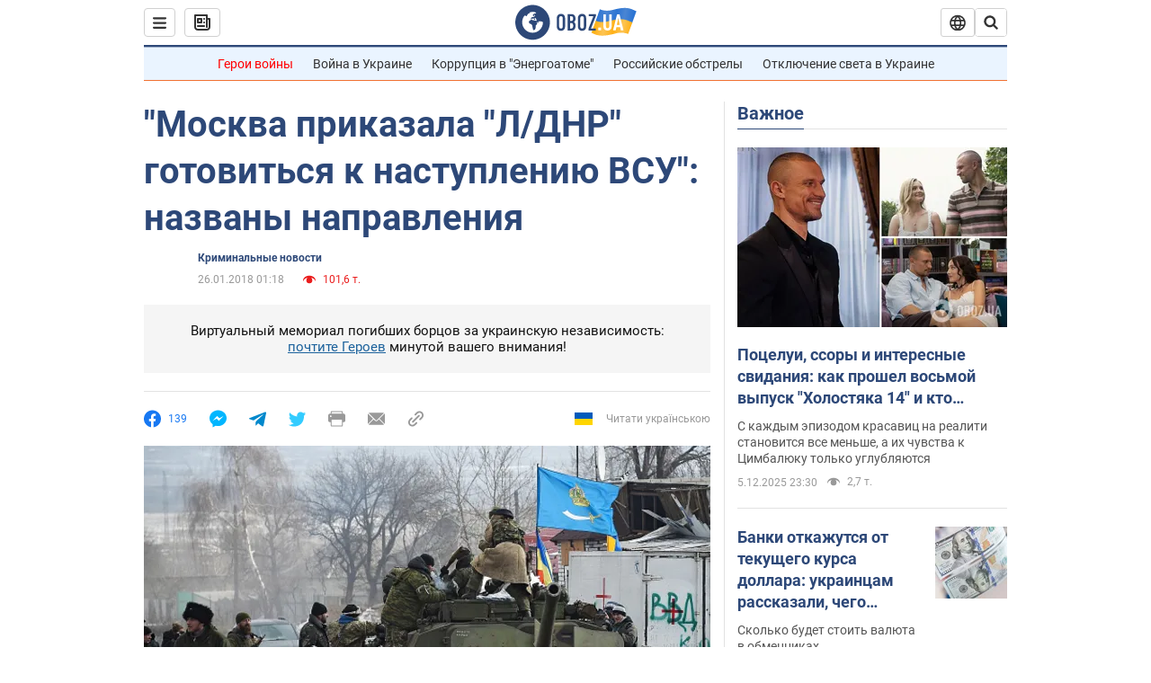

--- FILE ---
content_type: application/x-javascript; charset=utf-8
request_url: https://servicer.idealmedia.io/1418748/1?nocmp=1&sessionId=69337aa9-05789&sessionPage=1&sessionNumberWeek=1&sessionNumber=1&scale_metric_1=64.00&scale_metric_2=256.00&scale_metric_3=100.00&cbuster=1764981417355166892289&pvid=7c42da31-4d3d-4065-9c3a-e7de12e596a7&implVersion=11&lct=1763555100&mp4=1&ap=1&consentStrLen=0&wlid=6e9f05e6-2325-42b0-bbea-bced7d9fcd22&uniqId=05c10&niet=4g&nisd=false&evt=%5B%7B%22event%22%3A1%2C%22methods%22%3A%5B1%2C2%5D%7D%2C%7B%22event%22%3A2%2C%22methods%22%3A%5B1%2C2%5D%7D%5D&pv=5&jsv=es6&dpr=1&hashCommit=cbd500eb&apt=2018-01-26T01%3A18%3A00&tfre=3945&w=0&h=1&tl=150&tlp=1&sz=0x1&szp=1&szl=1&cxurl=https%3A%2F%2Fincident.obozrevatel.com%2Fcrime%2Fmoskva-prikazala-ldnr-gotovitsya-k-nastupleniyu-vsu-nazvanyi-napravleniya.htm&ref=&lu=https%3A%2F%2Fincident.obozrevatel.com%2Fcrime%2Fmoskva-prikazala-ldnr-gotovitsya-k-nastupleniyu-vsu-nazvanyi-napravleniya.htm
body_size: 833
content:
var _mgq=_mgq||[];
_mgq.push(["IdealmediaLoadGoods1418748_05c10",[
["tsn.ua","11898368","1","Скандал з евакуацією: дві сироти повернулися вагітними","З тимчасової евакуації до Туреччини 15-річна Настя та 17-річна Ілона повернулися додому","0","","","","X_bxKWoyH3F_F4xaC8gSxVdeb1O0BiyFZeTEvBPhtC4wTJzDlndJxZG2sYQLxm7SJP9NESf5a0MfIieRFDqB_Kldt0JdlZKDYLbkLtP-Q-UwnmN9q9WrGq1Z-S0xZsfM",{"i":"https://s-img.idealmedia.io/n/11898368/45x45/194x0x620x620/aHR0cDovL2ltZ2hvc3RzLmNvbS90LzIwMjUtMTIvNTA5MTUzLzcxODA3OWNmN2JkZjZkODM3NDcwZjE5ZDYyOTg1MWM4LmpwZWc.webp?v=1764981417-wYg4-WDKP1m8mhjPFfKVsT4xt0UqLtn3Vuafdr8--OQ","l":"https://clck.idealmedia.io/pnews/11898368/i/1298901/pp/1/1?h=X_bxKWoyH3F_F4xaC8gSxVdeb1O0BiyFZeTEvBPhtC4wTJzDlndJxZG2sYQLxm7SJP9NESf5a0MfIieRFDqB_Kldt0JdlZKDYLbkLtP-Q-UwnmN9q9WrGq1Z-S0xZsfM&utm_campaign=obozrevatel.com&utm_source=obozrevatel.com&utm_medium=referral&rid=abc48d0c-d23b-11f0-a1be-c4cbe1e3eca4&tt=Direct&att=3&afrd=296&iv=11&ct=1&gdprApplies=0&muid=pb5Vx9uQiuAg&st=-300&mp4=1&h2=RGCnD2pppFaSHdacZpvmnsy2GX6xlGXVu7txikoXAu_3Uq9CZQIGhHBl6Galy7GAUxS4U-sB8WxEelr10UWU-Q**","adc":[],"sdl":0,"dl":"","category":"События Украины","dbbr":0,"bbrt":0,"type":"e","media-type":"static","clicktrackers":[],"cta":"Читати далі","cdt":"","tri":"abc49a7d-d23b-11f0-a1be-c4cbe1e3eca4","crid":"11898368"}],],
{"awc":{},"dt":"desktop","ts":"","tt":"Direct","isBot":1,"h2":"RGCnD2pppFaSHdacZpvmnsy2GX6xlGXVu7txikoXAu_3Uq9CZQIGhHBl6Galy7GAUxS4U-sB8WxEelr10UWU-Q**","ats":0,"rid":"abc48d0c-d23b-11f0-a1be-c4cbe1e3eca4","pvid":"7c42da31-4d3d-4065-9c3a-e7de12e596a7","iv":11,"brid":32,"muidn":"pb5Vx9uQiuAg","dnt":2,"cv":2,"afrd":296,"consent":true,"adv_src_id":39175}]);
_mgqp();
